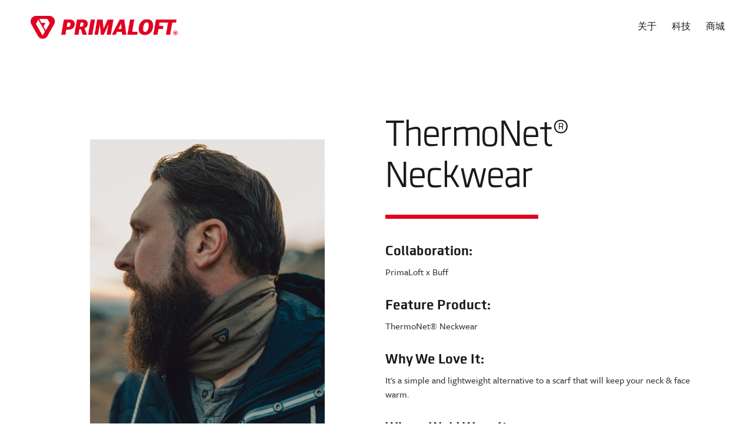

--- FILE ---
content_type: text/html; charset=UTF-8
request_url: https://primaloft.com/zh-hans/product/buff-thermonet-neckwear/
body_size: 10451
content:
<!doctype html>
<html lang="zh-hans">
<head>
    <meta name="google-site-verification" content="N5gh5R3c76iJbGZnqnXWTq3MZNhhOr6nkXhLO4gLX2A"/>
    <meta charset="UTF-8">
    <meta name="viewport" content="width=device-width, initial-scale=1, shrink-to-fit=no">
    <link rel="profile" href="https://gmpg.org/xfn/11">

    

    
    <meta name='robots' content='index, follow, max-image-preview:large, max-snippet:-1, max-video-preview:-1' />
<script id="cookie-law-info-gcm-var-js">
var _ckyGcm = {"status":true,"default_settings":[{"analytics":"denied","advertisement":"denied","functional":"denied","necessary":"granted","ad_user_data":"denied","ad_personalization":"denied","regions":"All"}],"wait_for_update":2000,"url_passthrough":false,"ads_data_redaction":false}</script>
<script id="cookie-law-info-gcm-js" type="text/javascript" src="https://primaloft.com/content/plugins/cookie-law-info/lite/frontend/js/gcm.min.js"></script> <script id="cookieyes" type="text/javascript" src="https://cdn-cookieyes.com/client_data/36f30ab7bb44125ba847425e/script.js"></script>
	<!-- This site is optimized with the Yoast SEO plugin v26.6 - https://yoast.com/wordpress/plugins/seo/ -->
	<title>PrimaLoft x Buff ThermoNet® Neckwear - Primaloft</title>
	<link rel="canonical" href="https://primaloft.com/product/buff-thermonet-neckwear/" />
	<meta property="og:locale" content="zh_CN" />
	<meta property="og:type" content="article" />
	<meta property="og:title" content="PrimaLoft x Buff ThermoNet® Neckwear - Primaloft" />
	<meta property="og:url" content="https://primaloft.com/zh-hans/product/buff-thermonet-neckwear/" />
	<meta property="og:site_name" content="Primaloft" />
	<meta property="article:modified_time" content="2023-02-09T15:27:10+00:00" />
	<meta property="og:image" content="https://primaloft.com/content/uploads/2022/10/BrandAmbassador_Sam10.png" />
	<meta property="og:image:width" content="600" />
	<meta property="og:image:height" content="823" />
	<meta property="og:image:type" content="image/png" />
	<meta name="twitter:card" content="summary_large_image" />
	<script type="application/ld+json" class="yoast-schema-graph">{"@context":"https://schema.org","@graph":[{"@type":"WebPage","@id":"https://primaloft.com/zh-hans/product/buff-thermonet-neckwear/","url":"https://primaloft.com/zh-hans/product/buff-thermonet-neckwear/","name":"PrimaLoft x Buff ThermoNet® Neckwear - Primaloft","isPartOf":{"@id":"https://primaloft.com/zh-hans/#website"},"primaryImageOfPage":{"@id":"https://primaloft.com/zh-hans/product/buff-thermonet-neckwear/#primaryimage"},"image":{"@id":"https://primaloft.com/zh-hans/product/buff-thermonet-neckwear/#primaryimage"},"thumbnailUrl":"https://primaloft.com/content/uploads/2022/10/BrandAmbassador_Sam10.png","datePublished":"2022-10-19T15:31:50+00:00","dateModified":"2023-02-09T15:27:10+00:00","breadcrumb":{"@id":"https://primaloft.com/zh-hans/product/buff-thermonet-neckwear/#breadcrumb"},"inLanguage":"zh-CN","potentialAction":[{"@type":"ReadAction","target":["https://primaloft.com/zh-hans/product/buff-thermonet-neckwear/"]}]},{"@type":"ImageObject","inLanguage":"zh-CN","@id":"https://primaloft.com/zh-hans/product/buff-thermonet-neckwear/#primaryimage","url":"https://primaloft.com/content/uploads/2022/10/BrandAmbassador_Sam10.png","contentUrl":"https://primaloft.com/content/uploads/2022/10/BrandAmbassador_Sam10.png","width":600,"height":823},{"@type":"BreadcrumbList","@id":"https://primaloft.com/zh-hans/product/buff-thermonet-neckwear/#breadcrumb","itemListElement":[{"@type":"ListItem","position":1,"name":"Home","item":"https://primaloft.com/zh-hans/"},{"@type":"ListItem","position":2,"name":"Products","item":"https://primaloft.com/zh-hans/products/"},{"@type":"ListItem","position":3,"name":"PrimaLoft x Buff ThermoNet® Neckwear"}]},{"@type":"WebSite","@id":"https://primaloft.com/zh-hans/#website","url":"https://primaloft.com/zh-hans/","name":"Primaloft","description":"Synthetic Insulation &amp; Advanced Material Technology | PrimaLoft Insulation","publisher":{"@id":"https://primaloft.com/zh-hans/#organization"},"potentialAction":[{"@type":"SearchAction","target":{"@type":"EntryPoint","urlTemplate":"https://primaloft.com/zh-hans/?s={search_term_string}"},"query-input":{"@type":"PropertyValueSpecification","valueRequired":true,"valueName":"search_term_string"}}],"inLanguage":"zh-CN"},{"@type":"Organization","@id":"https://primaloft.com/zh-hans/#organization","name":"Primaloft","url":"https://primaloft.com/zh-hans/","logo":{"@type":"ImageObject","inLanguage":"zh-CN","@id":"https://primaloft.com/zh-hans/#/schema/logo/image/","url":"https://primaloft.com/content/uploads/2019/12/logo.png","contentUrl":"https://primaloft.com/content/uploads/2019/12/logo.png","width":398,"height":61,"caption":"Primaloft"},"image":{"@id":"https://primaloft.com/zh-hans/#/schema/logo/image/"}}]}</script>
	<!-- / Yoast SEO plugin. -->


<link rel='dns-prefetch' href='//use.typekit.net' />
<link rel="alternate" type="application/rss+xml" title="Primaloft &raquo; Feed" href="https://primaloft.com/zh-hans/feed/" />
<link rel="alternate" type="application/rss+xml" title="Primaloft &raquo; Comments Feed" href="https://primaloft.com/zh-hans/comments/feed/" />
<link rel="alternate" title="oEmbed (JSON)" type="application/json+oembed" href="https://primaloft.com/zh-hans/wp-json/oembed/1.0/embed?url=https%3A%2F%2Fprimaloft.com%2Fzh-hans%2Fproduct%2Fbuff-thermonet-neckwear%2F" />
<link rel="alternate" title="oEmbed (XML)" type="text/xml+oembed" href="https://primaloft.com/zh-hans/wp-json/oembed/1.0/embed?url=https%3A%2F%2Fprimaloft.com%2Fzh-hans%2Fproduct%2Fbuff-thermonet-neckwear%2F&#038;format=xml" />
<style id='wp-img-auto-sizes-contain-inline-css'>
img:is([sizes=auto i],[sizes^="auto," i]){contain-intrinsic-size:3000px 1500px}
/*# sourceURL=wp-img-auto-sizes-contain-inline-css */
</style>
<style id='wp-emoji-styles-inline-css'>

	img.wp-smiley, img.emoji {
		display: inline !important;
		border: none !important;
		box-shadow: none !important;
		height: 1em !important;
		width: 1em !important;
		margin: 0 0.07em !important;
		vertical-align: -0.1em !important;
		background: none !important;
		padding: 0 !important;
	}
/*# sourceURL=wp-emoji-styles-inline-css */
</style>
<link rel='stylesheet' id='wp-block-library-css' href='https://primaloft.com/wp/wp-includes/css/dist/block-library/style.min.css?ver=6.9' media='all' />
<style id='global-styles-inline-css'>
:root{--wp--preset--aspect-ratio--square: 1;--wp--preset--aspect-ratio--4-3: 4/3;--wp--preset--aspect-ratio--3-4: 3/4;--wp--preset--aspect-ratio--3-2: 3/2;--wp--preset--aspect-ratio--2-3: 2/3;--wp--preset--aspect-ratio--16-9: 16/9;--wp--preset--aspect-ratio--9-16: 9/16;--wp--preset--color--black: #000000;--wp--preset--color--cyan-bluish-gray: #abb8c3;--wp--preset--color--white: #ffffff;--wp--preset--color--pale-pink: #f78da7;--wp--preset--color--vivid-red: #cf2e2e;--wp--preset--color--luminous-vivid-orange: #ff6900;--wp--preset--color--luminous-vivid-amber: #fcb900;--wp--preset--color--light-green-cyan: #7bdcb5;--wp--preset--color--vivid-green-cyan: #00d084;--wp--preset--color--pale-cyan-blue: #8ed1fc;--wp--preset--color--vivid-cyan-blue: #0693e3;--wp--preset--color--vivid-purple: #9b51e0;--wp--preset--gradient--vivid-cyan-blue-to-vivid-purple: linear-gradient(135deg,rgb(6,147,227) 0%,rgb(155,81,224) 100%);--wp--preset--gradient--light-green-cyan-to-vivid-green-cyan: linear-gradient(135deg,rgb(122,220,180) 0%,rgb(0,208,130) 100%);--wp--preset--gradient--luminous-vivid-amber-to-luminous-vivid-orange: linear-gradient(135deg,rgb(252,185,0) 0%,rgb(255,105,0) 100%);--wp--preset--gradient--luminous-vivid-orange-to-vivid-red: linear-gradient(135deg,rgb(255,105,0) 0%,rgb(207,46,46) 100%);--wp--preset--gradient--very-light-gray-to-cyan-bluish-gray: linear-gradient(135deg,rgb(238,238,238) 0%,rgb(169,184,195) 100%);--wp--preset--gradient--cool-to-warm-spectrum: linear-gradient(135deg,rgb(74,234,220) 0%,rgb(151,120,209) 20%,rgb(207,42,186) 40%,rgb(238,44,130) 60%,rgb(251,105,98) 80%,rgb(254,248,76) 100%);--wp--preset--gradient--blush-light-purple: linear-gradient(135deg,rgb(255,206,236) 0%,rgb(152,150,240) 100%);--wp--preset--gradient--blush-bordeaux: linear-gradient(135deg,rgb(254,205,165) 0%,rgb(254,45,45) 50%,rgb(107,0,62) 100%);--wp--preset--gradient--luminous-dusk: linear-gradient(135deg,rgb(255,203,112) 0%,rgb(199,81,192) 50%,rgb(65,88,208) 100%);--wp--preset--gradient--pale-ocean: linear-gradient(135deg,rgb(255,245,203) 0%,rgb(182,227,212) 50%,rgb(51,167,181) 100%);--wp--preset--gradient--electric-grass: linear-gradient(135deg,rgb(202,248,128) 0%,rgb(113,206,126) 100%);--wp--preset--gradient--midnight: linear-gradient(135deg,rgb(2,3,129) 0%,rgb(40,116,252) 100%);--wp--preset--font-size--small: 13px;--wp--preset--font-size--medium: 20px;--wp--preset--font-size--large: 36px;--wp--preset--font-size--x-large: 42px;--wp--preset--spacing--20: 0.44rem;--wp--preset--spacing--30: 0.67rem;--wp--preset--spacing--40: 1rem;--wp--preset--spacing--50: 1.5rem;--wp--preset--spacing--60: 2.25rem;--wp--preset--spacing--70: 3.38rem;--wp--preset--spacing--80: 5.06rem;--wp--preset--shadow--natural: 6px 6px 9px rgba(0, 0, 0, 0.2);--wp--preset--shadow--deep: 12px 12px 50px rgba(0, 0, 0, 0.4);--wp--preset--shadow--sharp: 6px 6px 0px rgba(0, 0, 0, 0.2);--wp--preset--shadow--outlined: 6px 6px 0px -3px rgb(255, 255, 255), 6px 6px rgb(0, 0, 0);--wp--preset--shadow--crisp: 6px 6px 0px rgb(0, 0, 0);}:where(.is-layout-flex){gap: 0.5em;}:where(.is-layout-grid){gap: 0.5em;}body .is-layout-flex{display: flex;}.is-layout-flex{flex-wrap: wrap;align-items: center;}.is-layout-flex > :is(*, div){margin: 0;}body .is-layout-grid{display: grid;}.is-layout-grid > :is(*, div){margin: 0;}:where(.wp-block-columns.is-layout-flex){gap: 2em;}:where(.wp-block-columns.is-layout-grid){gap: 2em;}:where(.wp-block-post-template.is-layout-flex){gap: 1.25em;}:where(.wp-block-post-template.is-layout-grid){gap: 1.25em;}.has-black-color{color: var(--wp--preset--color--black) !important;}.has-cyan-bluish-gray-color{color: var(--wp--preset--color--cyan-bluish-gray) !important;}.has-white-color{color: var(--wp--preset--color--white) !important;}.has-pale-pink-color{color: var(--wp--preset--color--pale-pink) !important;}.has-vivid-red-color{color: var(--wp--preset--color--vivid-red) !important;}.has-luminous-vivid-orange-color{color: var(--wp--preset--color--luminous-vivid-orange) !important;}.has-luminous-vivid-amber-color{color: var(--wp--preset--color--luminous-vivid-amber) !important;}.has-light-green-cyan-color{color: var(--wp--preset--color--light-green-cyan) !important;}.has-vivid-green-cyan-color{color: var(--wp--preset--color--vivid-green-cyan) !important;}.has-pale-cyan-blue-color{color: var(--wp--preset--color--pale-cyan-blue) !important;}.has-vivid-cyan-blue-color{color: var(--wp--preset--color--vivid-cyan-blue) !important;}.has-vivid-purple-color{color: var(--wp--preset--color--vivid-purple) !important;}.has-black-background-color{background-color: var(--wp--preset--color--black) !important;}.has-cyan-bluish-gray-background-color{background-color: var(--wp--preset--color--cyan-bluish-gray) !important;}.has-white-background-color{background-color: var(--wp--preset--color--white) !important;}.has-pale-pink-background-color{background-color: var(--wp--preset--color--pale-pink) !important;}.has-vivid-red-background-color{background-color: var(--wp--preset--color--vivid-red) !important;}.has-luminous-vivid-orange-background-color{background-color: var(--wp--preset--color--luminous-vivid-orange) !important;}.has-luminous-vivid-amber-background-color{background-color: var(--wp--preset--color--luminous-vivid-amber) !important;}.has-light-green-cyan-background-color{background-color: var(--wp--preset--color--light-green-cyan) !important;}.has-vivid-green-cyan-background-color{background-color: var(--wp--preset--color--vivid-green-cyan) !important;}.has-pale-cyan-blue-background-color{background-color: var(--wp--preset--color--pale-cyan-blue) !important;}.has-vivid-cyan-blue-background-color{background-color: var(--wp--preset--color--vivid-cyan-blue) !important;}.has-vivid-purple-background-color{background-color: var(--wp--preset--color--vivid-purple) !important;}.has-black-border-color{border-color: var(--wp--preset--color--black) !important;}.has-cyan-bluish-gray-border-color{border-color: var(--wp--preset--color--cyan-bluish-gray) !important;}.has-white-border-color{border-color: var(--wp--preset--color--white) !important;}.has-pale-pink-border-color{border-color: var(--wp--preset--color--pale-pink) !important;}.has-vivid-red-border-color{border-color: var(--wp--preset--color--vivid-red) !important;}.has-luminous-vivid-orange-border-color{border-color: var(--wp--preset--color--luminous-vivid-orange) !important;}.has-luminous-vivid-amber-border-color{border-color: var(--wp--preset--color--luminous-vivid-amber) !important;}.has-light-green-cyan-border-color{border-color: var(--wp--preset--color--light-green-cyan) !important;}.has-vivid-green-cyan-border-color{border-color: var(--wp--preset--color--vivid-green-cyan) !important;}.has-pale-cyan-blue-border-color{border-color: var(--wp--preset--color--pale-cyan-blue) !important;}.has-vivid-cyan-blue-border-color{border-color: var(--wp--preset--color--vivid-cyan-blue) !important;}.has-vivid-purple-border-color{border-color: var(--wp--preset--color--vivid-purple) !important;}.has-vivid-cyan-blue-to-vivid-purple-gradient-background{background: var(--wp--preset--gradient--vivid-cyan-blue-to-vivid-purple) !important;}.has-light-green-cyan-to-vivid-green-cyan-gradient-background{background: var(--wp--preset--gradient--light-green-cyan-to-vivid-green-cyan) !important;}.has-luminous-vivid-amber-to-luminous-vivid-orange-gradient-background{background: var(--wp--preset--gradient--luminous-vivid-amber-to-luminous-vivid-orange) !important;}.has-luminous-vivid-orange-to-vivid-red-gradient-background{background: var(--wp--preset--gradient--luminous-vivid-orange-to-vivid-red) !important;}.has-very-light-gray-to-cyan-bluish-gray-gradient-background{background: var(--wp--preset--gradient--very-light-gray-to-cyan-bluish-gray) !important;}.has-cool-to-warm-spectrum-gradient-background{background: var(--wp--preset--gradient--cool-to-warm-spectrum) !important;}.has-blush-light-purple-gradient-background{background: var(--wp--preset--gradient--blush-light-purple) !important;}.has-blush-bordeaux-gradient-background{background: var(--wp--preset--gradient--blush-bordeaux) !important;}.has-luminous-dusk-gradient-background{background: var(--wp--preset--gradient--luminous-dusk) !important;}.has-pale-ocean-gradient-background{background: var(--wp--preset--gradient--pale-ocean) !important;}.has-electric-grass-gradient-background{background: var(--wp--preset--gradient--electric-grass) !important;}.has-midnight-gradient-background{background: var(--wp--preset--gradient--midnight) !important;}.has-small-font-size{font-size: var(--wp--preset--font-size--small) !important;}.has-medium-font-size{font-size: var(--wp--preset--font-size--medium) !important;}.has-large-font-size{font-size: var(--wp--preset--font-size--large) !important;}.has-x-large-font-size{font-size: var(--wp--preset--font-size--x-large) !important;}
/*# sourceURL=global-styles-inline-css */
</style>

<style id='classic-theme-styles-inline-css'>
/*! This file is auto-generated */
.wp-block-button__link{color:#fff;background-color:#32373c;border-radius:9999px;box-shadow:none;text-decoration:none;padding:calc(.667em + 2px) calc(1.333em + 2px);font-size:1.125em}.wp-block-file__button{background:#32373c;color:#fff;text-decoration:none}
/*# sourceURL=/wp-includes/css/classic-themes.min.css */
</style>
<link rel='stylesheet' id='myfonts_webfonts_204552-css' href='https://primaloft.com/content/plugins/MyFontsWebfontsKit/MyFontsWebfontsKit.css?ver=6.9' media='all' />
<link rel='stylesheet' id='wpml-legacy-dropdown-click-0-css' href='https://primaloft.com/content/plugins/sitepress-multilingual-cms/templates/language-switchers/legacy-dropdown-click/style.min.css?ver=1' media='all' />
<link rel='stylesheet' id='primaloft-font-awesome-min-css-css' href='https://use.typekit.net/bud0ggk.css?ver=6.9' media='all' />
<link rel='stylesheet' id='primaloft-style-css' href='https://primaloft.com/content/themes/primaloft/style.css?ver=6.9' media='all' />
<link rel='stylesheet' id='primaloft-bootstrap-css-css' href='https://primaloft.com/content/themes/primaloft/assets-2/css/bootstrap.css?ver=6.9' media='all' />
<link rel='stylesheet' id='primaloft-style-css-css' href='https://primaloft.com/content/themes/primaloft/assets-2/css/style.css?v=1769778467&#038;ver=6.9' media='all' />
<link rel='stylesheet' id='primaloft-mi-toolkit-css-css' href='https://primaloft.com/content/themes/primaloft/assets/styles/toolkit.css?v=1769778467&#038;ver=6.9' media='all' />
<script src="https://primaloft.com/content/plugins/sitepress-multilingual-cms/templates/language-switchers/legacy-dropdown-click/script.min.js?ver=1" id="wpml-legacy-dropdown-click-0-js"></script>
<script src="https://primaloft.com/content/themes/primaloft/assets/scripts/toolkit.js?v=1769778467&amp;ver=6.9" id="primaloft-toolkit-js-js"></script>
<link rel="https://api.w.org/" href="https://primaloft.com/zh-hans/wp-json/" /><link rel="EditURI" type="application/rsd+xml" title="RSD" href="https://primaloft.com/wp/xmlrpc.php?rsd" />
<meta name="generator" content="WordPress 6.9" />
<link rel='shortlink' href='https://primaloft.com/zh-hans/?p=20934' />
<meta name="generator" content="WPML ver:4.8.6 stt:59,1,4,3,27,28,29,45,2;" />
		<style type="text/css">
					.site-title a,
			.site-description {
				color: #81d742;
			}
				</style>
		<link rel="icon" href="https://primaloft.com/content/uploads/2021/10/HeaderBadgeLogo-1.png" sizes="32x32" />
<link rel="icon" href="https://primaloft.com/content/uploads/2021/10/HeaderBadgeLogo-1.png" sizes="192x192" />
<link rel="apple-touch-icon" href="https://primaloft.com/content/uploads/2021/10/HeaderBadgeLogo-1.png" />
<meta name="msapplication-TileImage" content="https://primaloft.com/content/uploads/2021/10/HeaderBadgeLogo-1.png" />
<style type='text/css'></style>		<style id="wp-custom-css">
			.splide__slide{
	min-height:360px;
}
.hero-mp__content{
	z-index: 50;
}
.headline .container-md{
	width: 100%;
	max-width: none;
}

.headline .container-md{
	width: 100%;
	max-width: none;
}

.flexible__third.container-md{
	max-width: 900px !important;
	margin: 1em auto !important;
}		</style>
		    <!-- <script src="/wp-content/themes/primaloft/assets/scripts/ie.js?v=1.2" ></script> -->
</head>

<body class="wp-singular products-template-default single single-products postid-20934 wp-custom-logo wp-theme-primaloft no-sidebar page-template-default">


<div class="wrapper">

    <!-- Primaloft Site header navigation Start -->
    
<header id="header" class="prima-header ">
	<noscript>
		<div class="warning">JavaScript is disabled. Some features may not be available.</div>
	</noscript>
	<div class=" ">
		<nav class="navbar navbar-expand-lg navbar-light">
			
			<!-- Header Logo -->
			
			<a class="navbar-brand" href="https://primaloft.com/zh-hans/">
									<img src="https://primaloft.com/content/uploads/2022/10/primaloft-nav-logo.png" class="default-logo" alt="primaloft logo" title="Primaloft"/>
				
									<img src="https://primaloft.com/content/uploads/2022/10/Shield-Logo-1.png" class="fix-logo" alt="primaloft brand logo" title="Primaloft" />
							</a>
		   
			<button class="navbar-toggler" type="button" data-toggle="collapse" data-target="#navbarNavAltMarkup" id="nav-icon1" aria-controls="navbarNavAltMarkup" aria-expanded="false" aria-label="Toggle navigation"><span class="nav-toggler-icon"></span><span class="nav-toggler-icon"></span><span class="navbar-toggler-icon"></span></button>
		  
			<!-- Header Menu -->
						<div class="collapse navbar-collapse" id="navbarNavAltMarkup">
				<div class="navbar-nav ml-auto">
					<div class="menu-header-menu-english-chinese-simplified-container"><ul id="primary-menu" class="menu"><li id="menu-item-54657" class="menu-item menu-item-type-post_type menu-item-object-page menu-item-home menu-item-54657"><a class="nav-item nav-link" href="https://primaloft.com/zh-hans/">关于</a></li>
<li id="menu-item-54770" class="menu-item menu-item-type-post_type menu-item-object-page menu-item-54770"><a class="nav-item nav-link" href="https://primaloft.com/zh-hans/technology/">科技</a></li>
<li id="menu-item-54871" class="menu-item menu-item-type-post_type menu-item-object-page menu-item-54871"><a class="nav-item nav-link" href="https://primaloft.com/zh-hans/marketplace/">商城</a></li>
</ul></div>				</div>
			</div>
						
		</nav>
	</div>
</header>    <!-- Primaloft Site header navigation End -->
<div class="site-container">
	    <script src="https://player.vimeo.com/api/player.js" async=""></script> 

        
    
<div class="shop-intro">
  <div class="row">
    <div class="col-12 col-md-6">
        <section id="splide-103302272" class="splide large splide-perPage:1 outer-arrow splide__pagination__center">
            <div class="splide__track">
                <ul class="splide__list">
                                <li class="splide__slide">
                    <picture class=" max-width-100">
                    <source
                        media="(max-width: 767px)"
                        srcset="https://primaloft.com/content/uploads/2022/10/BrandAmbassador_Sam10.png"
                    />
                    <source
                        media="(min-width: 768px)"
                        srcset="https://primaloft.com/content/uploads/2022/10/BrandAmbassador_Sam10.png"
                    />
                    <img class="splide__content splide__content-alt" src="https://primaloft.com/content/uploads/2022/10/BrandAmbassador_Sam10.png" alt="placeholder alt" />
                    </picture>
                </li>
                                <li class="splide__slide">
                    <picture class=" max-width-100">
                    <source
                        media="(max-width: 767px)"
                        srcset="https://primaloft.com/content/uploads/2022/10/BrandAmbassador_Sam11.png"
                    />
                    <source
                        media="(min-width: 768px)"
                        srcset="https://primaloft.com/content/uploads/2022/10/BrandAmbassador_Sam11.png"
                    />
                    <img class="splide__content splide__content-alt" src="https://primaloft.com/content/uploads/2022/10/BrandAmbassador_Sam11.png" alt="placeholder alt" />
                    </picture>
                </li>
                                </ul>
            </div>
        </section>
    </div>
    <div class="col-12 col-md-6">
      <div class="block-col-title"><h1>ThermoNet® Neckwear</h1></div>
      <div class="">
            				<div class="h-bold h-xs">Collaboration:</div>
                <p>PrimaLoft x Buff</p>
			            				<div class="h-bold h-xs">Feature Product:</div>
                <p>ThermoNet® Neckwear</p>
			            				<div class="h-bold h-xs">Why We Love It:</div>
                <p>It's a simple and lightweight alternative to a scarf that will keep your neck & face warm.</p>
			            				<div class="h-bold h-xs">Where We'd Wear It:</div>
                <p>On the slopes for a day of winter activities, or on your walk home from the office on a wintry day.</p>
			      </div>
      <div>
          <p>
              <a href="https://www.buff.com/us/thermonetr-neckwear-buff-solid-ensign-blue-ensign-blue-123209747.html?size=16675" target="_blank" class="button">Shop now. <svg width="24px" height="24px" viewBox="0 0 24 24" style="cursor:pointer"><g stroke-width="2.1" stroke="currentColor" fill="none" stroke-linecap="round" stroke-linejoin="round"><polyline points="17 13.5 17 19.5 5 19.5 5 7.5 11 7.5"></polyline><path d="M14,4.5 L20,4.5 L20,10.5 M20,4.5 L11,13.5"></path></g></svg></a>
          </p>
      </div>
    </div>
  </div>
</div>    <hr class="horz-rule">
        
    
<div class="products">
    <div class="headline headline--section headline--left">
        <div>
            <h2 class="headline__title">Explore related products</h2>
        </div>
    </div>
    
    <section id="splide-912041043" class="splide large splide-type:slide splide-perPage:1 splideBreakpoint-768@perPage:2 splideBreakpoint-1024@perPage:4 no-arrows splide__pagination__center">
        <div class="splide__track">
            <ul class="splide__list">
                            </ul>
        </div>
    </section>
</div>    
<div class="button-wrapper">
            <a href="/marketplace/brand-ambassador/" class="button">Back to Category</a>
        <a href="/marketplace/" class="button">Back to Marketplace</a>
</div>    
    <hr class="horz-rule">
    	<section class="bio-block5 bio-footer">
		<div class="site-container">
			<div class="follow-block follow-white-bg">
				
				<h3>寻找我们。</h3>				
				
				<!-- Follow Us Social Links -->
				<div class="social-icons">
					<ul>
											<li>
							<a href="https://www.facebook.com/PrimaLoft/" aria-label="Facebook Link" title="facebook" target="_blank">
								<svg class="icon"><use xlink:href="#facebook"></use></svg>
							</a>
						</li>
											
						<li>
							<a href="https://www.instagram.com/primaloft/?hl=en" aria-label="instagram Link" title="Instagram" target="_blank">
								<svg class="icon"><use xlink:href="#instagram"></use></svg>
							</a>
						</li>
												<li>
							<a href="https://www.linkedin.com/company/primaloft-inc-" aria-label="linkedin Link" title="linkedin" target="_blank">
								<svg class="icon"><use xlink:href="#linkedin"></use></svg>
							</a>
						</li>
												
					</ul>
				</div>
			</div>
		</div>
	</section>
	
</div>
	<footer class="bg-6-black color-90-black">
        <div class="site-container">
			<!-- footer Menu and language switcher -->
			
<div class="footer-top">
	<div class="row">
		
		<!-- Footer Logo -->
				<div class="col-sm-4">
			<div class="ftr-log">
			
									<a href="https://primaloft.com/zh-hans/"><img src="https://primaloft.com/content/uploads/2024/04/Shield-Logo.png" alt="PRIMALOFT Footer Logo" title="Primaloft" /></a>
							
			</div>
		</div>
		
		<!-- Footer Menu -->
				<div class="col-sm-4">
			<div class="ftr-menu">
				<div class="menu-footer-menu-english-chinese-simplified-container"><ul id="footer-menu" class="menu"><li id="menu-item-55032" class="menu-item menu-item-type-post_type menu-item-object-page menu-item-home menu-item-55032"><a class="nav-item nav-link" href="https://primaloft.com/zh-hans/">关于</a></li>
<li id="menu-item-55033" class="menu-item menu-item-type-post_type menu-item-object-page menu-item-55033"><a class="nav-item nav-link" href="https://primaloft.com/zh-hans/technology/">技术</a></li>
<li id="menu-item-55034" class="menu-item menu-item-type-post_type menu-item-object-page menu-item-55034"><a class="nav-item nav-link" href="https://primaloft.com/zh-hans/marketplace/">市场平台</a></li>
<li id="menu-item-55035" class="menu-item menu-item-type-post_type menu-item-object-page menu-item-55035"><a class="nav-item nav-link" href="https://primaloft.com/zh-hans/pure/">纯页面</a></li>
<li id="menu-item-54471" class="menu-item menu-item-type-custom menu-item-object-custom menu-item-54471"><a class="nav-item nav-link" href="/zh-hans/pure/">PrimaLoft® P.U.R.E™</a></li>
<li id="menu-item-54472" class="menu-item menu-item-type-custom menu-item-object-custom menu-item-54472"><a class="nav-item nav-link" href="/zh-hans/bio/">PrimaLoft® BIO™</a></li>
<li id="menu-item-55036" class="menu-item menu-item-type-post_type menu-item-object-page menu-item-55036"><a class="nav-item nav-link" href="https://primaloft.com/zh-hans/testinganddata/">测试与数据</a></li>
<li id="menu-item-54474" class="menu-item menu-item-type-custom menu-item-object-custom menu-item-54474"><a class="nav-item nav-link" href="/news-contact-us/">新闻 | 联系我们</a></li>
<li id="menu-item-55037" class="menu-item menu-item-type-post_type menu-item-object-page menu-item-55037"><a class="nav-item nav-link" href="https://primaloft.com/zh-hans/brandresources/">品牌资源</a></li>
</ul></div>	
			</div>
		</div>
				
		<!-- Footer language switcher start -->
		<div class="col-sm-4">
			
<div class="wpml-ls-statics-shortcode_actions wpml-ls wpml-ls-legacy-dropdown-click js-wpml-ls-legacy-dropdown-click">
	<ul role="menu">

		<li class="wpml-ls-slot-shortcode_actions wpml-ls-item wpml-ls-item-zh-hans wpml-ls-current-language wpml-ls-last-item wpml-ls-item-legacy-dropdown-click" role="none">

			<a href="#" class="js-wpml-ls-item-toggle wpml-ls-item-toggle" role="menuitem" title="切换到 简体中文(简体中文)">
                                                    <img
            class="wpml-ls-flag"
            src="https://primaloft.com/content/plugins/sitepress-multilingual-cms/res/flags/zh-hans.svg"
            alt=""
            width=18
            height=12
    /><span class="wpml-ls-native" role="menuitem">简体中文</span></a>

			<ul class="js-wpml-ls-sub-menu wpml-ls-sub-menu" role="menu">
				
					<li class="wpml-ls-slot-shortcode_actions wpml-ls-item wpml-ls-item-en wpml-ls-first-item" role="none">
						<a href="https://primaloft.com/product/buff-thermonet-neckwear/" class="wpml-ls-link" role="menuitem" aria-label="切换到 英语(English)" title="切换到 英语(English)">
                                                                <img
            class="wpml-ls-flag"
            src="https://primaloft.com/content/plugins/sitepress-multilingual-cms/res/flags/en.svg"
            alt=""
            width=18
            height=12
    /><span class="wpml-ls-native" lang="en">English</span><span class="wpml-ls-display"><span class="wpml-ls-bracket"> (</span>英语<span class="wpml-ls-bracket">)</span></span></a>
					</li>

				
					<li class="wpml-ls-slot-shortcode_actions wpml-ls-item wpml-ls-item-fr" role="none">
						<a href="https://primaloft.com/fr/product/buff-thermonet-neckwear/" class="wpml-ls-link" role="menuitem" aria-label="切换到 法语(Français)" title="切换到 法语(Français)">
                                                                <img
            class="wpml-ls-flag"
            src="https://primaloft.com/content/plugins/sitepress-multilingual-cms/res/flags/fr.svg"
            alt=""
            width=18
            height=12
    /><span class="wpml-ls-native" lang="fr">Français</span><span class="wpml-ls-display"><span class="wpml-ls-bracket"> (</span>法语<span class="wpml-ls-bracket">)</span></span></a>
					</li>

				
					<li class="wpml-ls-slot-shortcode_actions wpml-ls-item wpml-ls-item-de" role="none">
						<a href="https://primaloft.com/de/product/buff-thermonet-neckwear/" class="wpml-ls-link" role="menuitem" aria-label="切换到 德语(Deutsch)" title="切换到 德语(Deutsch)">
                                                                <img
            class="wpml-ls-flag"
            src="https://primaloft.com/content/plugins/sitepress-multilingual-cms/res/flags/de.svg"
            alt=""
            width=18
            height=12
    /><span class="wpml-ls-native" lang="de">Deutsch</span><span class="wpml-ls-display"><span class="wpml-ls-bracket"> (</span>德语<span class="wpml-ls-bracket">)</span></span></a>
					</li>

				
					<li class="wpml-ls-slot-shortcode_actions wpml-ls-item wpml-ls-item-it" role="none">
						<a href="https://primaloft.com/it/product/buff-thermonet-neckwear/" class="wpml-ls-link" role="menuitem" aria-label="切换到 意大利语(Italiano)" title="切换到 意大利语(Italiano)">
                                                                <img
            class="wpml-ls-flag"
            src="https://primaloft.com/content/plugins/sitepress-multilingual-cms/res/flags/it.svg"
            alt=""
            width=18
            height=12
    /><span class="wpml-ls-native" lang="it">Italiano</span><span class="wpml-ls-display"><span class="wpml-ls-bracket"> (</span>意大利语<span class="wpml-ls-bracket">)</span></span></a>
					</li>

				
					<li class="wpml-ls-slot-shortcode_actions wpml-ls-item wpml-ls-item-ja" role="none">
						<a href="https://primaloft.com/ja/product/buff-thermonet-neckwear/" class="wpml-ls-link" role="menuitem" aria-label="切换到 日语(日本語)" title="切换到 日语(日本語)">
                                                                <img
            class="wpml-ls-flag"
            src="https://primaloft.com/content/plugins/sitepress-multilingual-cms/res/flags/ja.svg"
            alt=""
            width=18
            height=12
    /><span class="wpml-ls-native" lang="ja">日本語</span><span class="wpml-ls-display"><span class="wpml-ls-bracket"> (</span>日语<span class="wpml-ls-bracket">)</span></span></a>
					</li>

				
					<li class="wpml-ls-slot-shortcode_actions wpml-ls-item wpml-ls-item-es" role="none">
						<a href="https://primaloft.com/es/product/buff-thermonet-neckwear/" class="wpml-ls-link" role="menuitem" aria-label="切换到 西班牙语(Español)" title="切换到 西班牙语(Español)">
                                                                <img
            class="wpml-ls-flag"
            src="https://primaloft.com/content/plugins/sitepress-multilingual-cms/res/flags/es.svg"
            alt=""
            width=18
            height=12
    /><span class="wpml-ls-native" lang="es">Español</span><span class="wpml-ls-display"><span class="wpml-ls-bracket"> (</span>西班牙语<span class="wpml-ls-bracket">)</span></span></a>
					</li>

				
					<li class="wpml-ls-slot-shortcode_actions wpml-ls-item wpml-ls-item-ru" role="none">
						<a href="https://primaloft.com/ru/product/buff-thermonet-neckwear/" class="wpml-ls-link" role="menuitem" aria-label="切换到 俄语(Русский)" title="切换到 俄语(Русский)">
                                                                <img
            class="wpml-ls-flag"
            src="https://primaloft.com/content/plugins/sitepress-multilingual-cms/res/flags/ru.svg"
            alt=""
            width=18
            height=12
    /><span class="wpml-ls-native" lang="ru">Русский</span><span class="wpml-ls-display"><span class="wpml-ls-bracket"> (</span>俄语<span class="wpml-ls-bracket">)</span></span></a>
					</li>

				
					<li class="wpml-ls-slot-shortcode_actions wpml-ls-item wpml-ls-item-ko" role="none">
						<a href="https://primaloft.com/ko/product/buff-thermonet-neckwear/" class="wpml-ls-link" role="menuitem" aria-label="切换到 韩语(한국어)" title="切换到 韩语(한국어)">
                                                                <img
            class="wpml-ls-flag"
            src="https://primaloft.com/content/plugins/sitepress-multilingual-cms/res/flags/ko.svg"
            alt=""
            width=18
            height=12
    /><span class="wpml-ls-native" lang="ko">한국어</span><span class="wpml-ls-display"><span class="wpml-ls-bracket"> (</span>韩语<span class="wpml-ls-bracket">)</span></span></a>
					</li>

							</ul>

		</li>

	</ul>
</div>
		</div>	
		<!-- Footer language switcher end -->
		
		
	</div>
</div>			<!-- footer Menu and language switcher -->
			
			<!-- footer Bottom Menu -->
			
	<div class="ftr-more">
		
		<!-- Footer Copyright Text -->
				<div class="ftr-copyright">
			PrimaLoft® 是
PrimaLoft,Inc. 的
注册商标。© 2025		</div>
				
		
	   <!-- Footer Bottom Menu -->
	   	   <div class="ftr-site-rights primaloft-bottom-menu">
			<div class="menu-footer-bottom-menu-english-chinese-simplified-container"><ul id="footer-bottom" class="menu"><li id="menu-item-54476" class="menu-item menu-item-type-custom menu-item-object-custom menu-item-54476"><a class="nav-item nav-link" href="/zh-hans/privacy-policy/">隐私政策</a></li>
<li id="menu-item-54477" class="menu-item menu-item-type-custom menu-item-object-custom menu-item-54477"><a class="nav-item nav-link" href="/zh-hans/terms-of-use/">使用条款</a></li>
</ul></div>		</div>
				
	</div>
	
			<!-- footer Bottom Menu -->
			
        </div>
    </footer>
</div><!-- #page -->
<div class="ie-alert u-hidden" id="ie-11-error">
	<div class="ie-11-overlay">
		<div class="ie-alert__content">
			<div class="max-width-md text-center bg-white u-pos-rel">
				<button type="button" aria-label="Close this dialog window" id="ie-alert-close">
					&times;
				</button>
				Upgrade your browser - Unfortunately, this site has updated features that can't run on this version of Internet Explorer.
				<a href="https://www.microsoft.com/en-us/edge?ocid=SMCIEHub-Download" target="_blank">Download a free upgrade of Internet Explorer</a>.
			</div>
		</div>
	</div>
</div>
<script>
	//var langChinese = document.querySelector('.wpml-ls-item-zh-hant').style.display = "none";
	//var langChinese2 = document.querySelector('.wpml-ls-item-zh-hans').style.display = "none";

	var isIE11 = !!window.MSInputMethodContext && !!document.documentMode;
	// window.onload = function() {
	if (isIE11) {
	document.getElementById('ie-11-error').classList.remove('u-hidden');
	document.getElementById('ie-11-error').classList.add('is-ie');
	}

	document
	.getElementById('ie-alert-close')
	.addEventListener('click', function(event) {
		document.getElementById('ie-11-error').classList.remove('is-ie');
	});
	// }
</script>

<script type="speculationrules">
{"prefetch":[{"source":"document","where":{"and":[{"href_matches":"/zh-hans/*"},{"not":{"href_matches":["/wp/wp-*.php","/wp/wp-admin/*","/content/uploads/*","/content/*","/content/plugins/*","/content/themes/primaloft/*","/zh-hans/*\\?(.+)"]}},{"not":{"selector_matches":"a[rel~=\"nofollow\"]"}},{"not":{"selector_matches":".no-prefetch, .no-prefetch a"}}]},"eagerness":"conservative"}]}
</script>
<script defer>
function addTitleAttribute() {
  const submitButton = document.getElementById('g-recaptcha-response');
  
  if (submitButton) {
    submitButton.setAttribute('title', 'reCAPTHCA Response');
  } else {
    console.warn('Submit button not found');
  }
}

function addAriaLabelledBy() {
  const submitButton = document.getElementById('g-recaptcha-response');
  
  if (submitButton) {
    const labelSpan = document.createElement('span');
    labelSpan.id = 'submit-button-label';
    labelSpan.textContent = 'reCAPTHCA Response';
    
    labelSpan.style.cssText = `
      position: absolute;
      width: 1px;
      height: 1px;
      padding: 0;
      margin: -1px;
      overflow: hidden;
      clip: rect(0, 0, 0, 0);
      white-space: nowrap;
      border: 0;
    `;
    
    submitButton.parentNode.insertBefore(labelSpan, submitButton);
    
    submitButton.setAttribute('aria-labelledby', 'submit-button-label');
  } else {
    console.warn('Submit button not found');
  }
}

function comprehensiveSubmitButtonFix() {
  const submitButton = document.getElementById('g-recaptcha-response');
  
  if (submitButton) {
    submitButton.setAttribute('title', 'reCAPTHCA Response');
    submitButton.setAttribute('aria-label', 'reCAPTHCA Response');
  } else {
    console.warn('Submit button not found');
  }
}

function waitForButtonAndFix() {
  const checkButton = setInterval(() => {
    const submitButton = document.getElementById('g-recaptcha-response');
    if (submitButton) {        
      clearInterval(checkButton);
      comprehensiveSubmitButtonFix();
    }
  }, 100);
  

  setTimeout(() => clearInterval(checkButton), 10000);
}

waitForButtonAndFix();
</script><script>document.addEventListener("DOMContentLoaded", () => {
	const checkbox = document.getElementById("input_1_6_1");

	  checkbox?.addEventListener("keydown", function (e) {
		if (e.key === "Enter") {
		  e.preventDefault(); // Prevent form submission or default behavior
		  checkbox.checked = !checkbox.checked; // Toggle checkbox
		}
	  });
})</script><script src="https://primaloft.com/content/themes/primaloft/assets-2/js/jquery.min.js?ver=1.0" id="primaloft-jquery-min-js-js"></script>
<script src="https://primaloft.com/content/themes/primaloft/assets-2/js/bootstrap.min.js?ver=1.0" id="primaloft-bootstrap-min-js-js"></script>
<script src="https://primaloft.com/content/themes/primaloft/assets-2/js/popper.min.js?ver=1.0" id="primaloft-popper-min-js-js"></script>
<script id="primaloft-custom-js-js-extra">
var script_jsajax = {"ajax_url":"https://primaloft.com/wp/wp-admin/admin-ajax.php","primaloft_ajax":"e8b2865704"};
var primaloft_local = {"ajaxurl":"https://primaloft.com/wp/wp-admin/admin-ajax.php","sprite_html":"https://primaloft.com/content/themes/primaloft/assets-2/images/sprite.html"};
var primaloft_globals = {"backtotop":"\u8fd4\u56de\u9876\u90e8"};
//# sourceURL=primaloft-custom-js-js-extra
</script>
<script src="https://primaloft.com/content/themes/primaloft/assets-2/js/min/custom.min.js?v=1.0&amp;ver=1.0.2" id="primaloft-custom-js-js"></script>
<script id="wp-emoji-settings" type="application/json">
{"baseUrl":"https://s.w.org/images/core/emoji/17.0.2/72x72/","ext":".png","svgUrl":"https://s.w.org/images/core/emoji/17.0.2/svg/","svgExt":".svg","source":{"concatemoji":"https://primaloft.com/wp/wp-includes/js/wp-emoji-release.min.js?ver=6.9"}}
</script>
<script type="module">
/*! This file is auto-generated */
const a=JSON.parse(document.getElementById("wp-emoji-settings").textContent),o=(window._wpemojiSettings=a,"wpEmojiSettingsSupports"),s=["flag","emoji"];function i(e){try{var t={supportTests:e,timestamp:(new Date).valueOf()};sessionStorage.setItem(o,JSON.stringify(t))}catch(e){}}function c(e,t,n){e.clearRect(0,0,e.canvas.width,e.canvas.height),e.fillText(t,0,0);t=new Uint32Array(e.getImageData(0,0,e.canvas.width,e.canvas.height).data);e.clearRect(0,0,e.canvas.width,e.canvas.height),e.fillText(n,0,0);const a=new Uint32Array(e.getImageData(0,0,e.canvas.width,e.canvas.height).data);return t.every((e,t)=>e===a[t])}function p(e,t){e.clearRect(0,0,e.canvas.width,e.canvas.height),e.fillText(t,0,0);var n=e.getImageData(16,16,1,1);for(let e=0;e<n.data.length;e++)if(0!==n.data[e])return!1;return!0}function u(e,t,n,a){switch(t){case"flag":return n(e,"\ud83c\udff3\ufe0f\u200d\u26a7\ufe0f","\ud83c\udff3\ufe0f\u200b\u26a7\ufe0f")?!1:!n(e,"\ud83c\udde8\ud83c\uddf6","\ud83c\udde8\u200b\ud83c\uddf6")&&!n(e,"\ud83c\udff4\udb40\udc67\udb40\udc62\udb40\udc65\udb40\udc6e\udb40\udc67\udb40\udc7f","\ud83c\udff4\u200b\udb40\udc67\u200b\udb40\udc62\u200b\udb40\udc65\u200b\udb40\udc6e\u200b\udb40\udc67\u200b\udb40\udc7f");case"emoji":return!a(e,"\ud83e\u1fac8")}return!1}function f(e,t,n,a){let r;const o=(r="undefined"!=typeof WorkerGlobalScope&&self instanceof WorkerGlobalScope?new OffscreenCanvas(300,150):document.createElement("canvas")).getContext("2d",{willReadFrequently:!0}),s=(o.textBaseline="top",o.font="600 32px Arial",{});return e.forEach(e=>{s[e]=t(o,e,n,a)}),s}function r(e){var t=document.createElement("script");t.src=e,t.defer=!0,document.head.appendChild(t)}a.supports={everything:!0,everythingExceptFlag:!0},new Promise(t=>{let n=function(){try{var e=JSON.parse(sessionStorage.getItem(o));if("object"==typeof e&&"number"==typeof e.timestamp&&(new Date).valueOf()<e.timestamp+604800&&"object"==typeof e.supportTests)return e.supportTests}catch(e){}return null}();if(!n){if("undefined"!=typeof Worker&&"undefined"!=typeof OffscreenCanvas&&"undefined"!=typeof URL&&URL.createObjectURL&&"undefined"!=typeof Blob)try{var e="postMessage("+f.toString()+"("+[JSON.stringify(s),u.toString(),c.toString(),p.toString()].join(",")+"));",a=new Blob([e],{type:"text/javascript"});const r=new Worker(URL.createObjectURL(a),{name:"wpTestEmojiSupports"});return void(r.onmessage=e=>{i(n=e.data),r.terminate(),t(n)})}catch(e){}i(n=f(s,u,c,p))}t(n)}).then(e=>{for(const n in e)a.supports[n]=e[n],a.supports.everything=a.supports.everything&&a.supports[n],"flag"!==n&&(a.supports.everythingExceptFlag=a.supports.everythingExceptFlag&&a.supports[n]);var t;a.supports.everythingExceptFlag=a.supports.everythingExceptFlag&&!a.supports.flag,a.supports.everything||((t=a.source||{}).concatemoji?r(t.concatemoji):t.wpemoji&&t.twemoji&&(r(t.twemoji),r(t.wpemoji)))});
//# sourceURL=https://primaloft.com/wp/wp-includes/js/wp-emoji-loader.min.js
</script>
</body>
</html>
